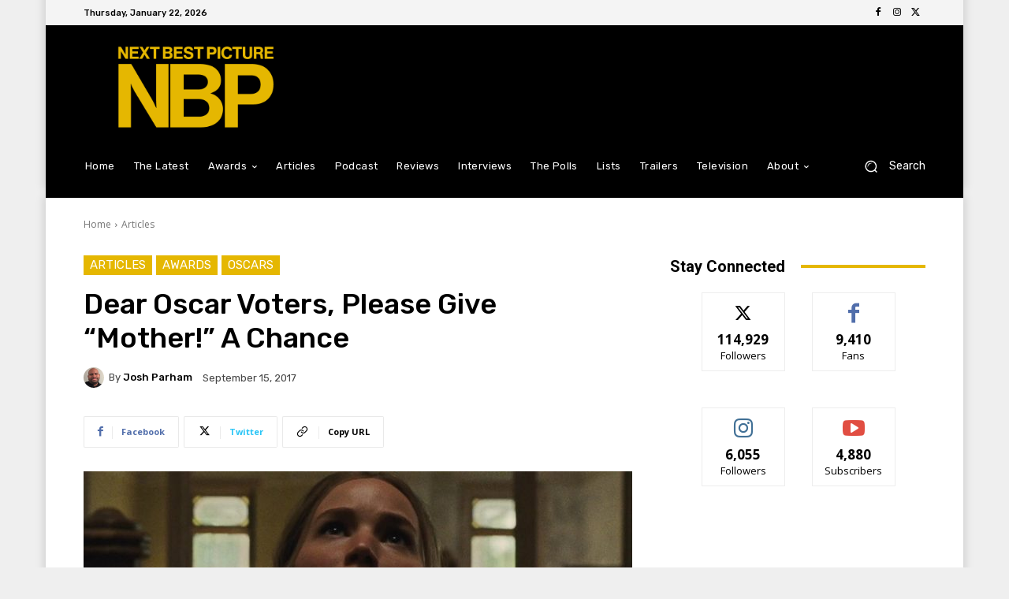

--- FILE ---
content_type: text/html; charset=utf-8
request_url: https://www.google.com/recaptcha/api2/aframe
body_size: 268
content:
<!DOCTYPE HTML><html><head><meta http-equiv="content-type" content="text/html; charset=UTF-8"></head><body><script nonce="FqNoje_lUFKvrzEzD93k-g">/** Anti-fraud and anti-abuse applications only. See google.com/recaptcha */ try{var clients={'sodar':'https://pagead2.googlesyndication.com/pagead/sodar?'};window.addEventListener("message",function(a){try{if(a.source===window.parent){var b=JSON.parse(a.data);var c=clients[b['id']];if(c){var d=document.createElement('img');d.src=c+b['params']+'&rc='+(localStorage.getItem("rc::a")?sessionStorage.getItem("rc::b"):"");window.document.body.appendChild(d);sessionStorage.setItem("rc::e",parseInt(sessionStorage.getItem("rc::e")||0)+1);localStorage.setItem("rc::h",'1769070691405');}}}catch(b){}});window.parent.postMessage("_grecaptcha_ready", "*");}catch(b){}</script></body></html>

--- FILE ---
content_type: application/javascript; charset=utf-8
request_url: https://fundingchoicesmessages.google.com/f/AGSKWxW9qKBlO2w2_BhatSbxeDF4X6d05nJhvzdieYXPdcAcixVIBm6z-kY8L8SpfPav2FuRUfR2akWYfmaIk7_5mtN305nZfgvluaj4h5QeOfoBbnu_GFE9Vb79xr2exdYwxuU_zQY9GJabfsekAeiEvRas6wyjPBuNUt2yK-K-YtUCBeu0eE5XHSHivTCx/_/tradedoubler._inlineads.-NewStockAd-/googlead__adcontent/
body_size: -1287
content:
window['46090f39-3cc3-4ba6-a3fa-1fb613dbbb56'] = true;